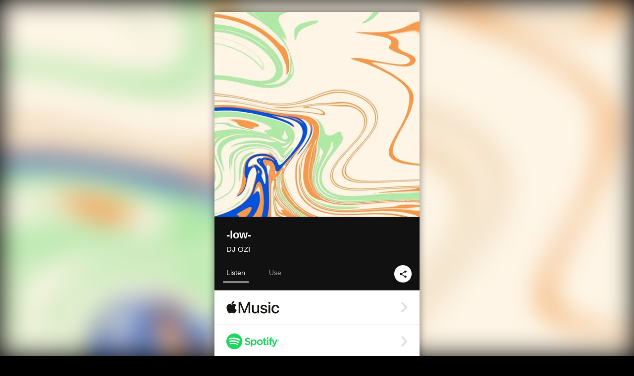

--- FILE ---
content_type: text/html; charset=UTF-8
request_url: https://linkco.re/S5Rg8URP?lang=en
body_size: 9437
content:
<!doctype html><html lang=en prefix="og: http://ogp.me/ns#"><head><meta charset=utf-8><meta name=keywords content="DJ OZI,ディージェイオジ,iTunes,Amazon Music,Spotify,Download"><meta name=description content="Single • 2024 • 1 Song • 5 mins"><meta name=thumbnail content="https://tcj-image-production.s3.ap-northeast-1.amazonaws.com/u376492/r1134036/ite1134036.jpg?X-Amz-Algorithm=AWS4-HMAC-SHA256&amp;X-Amz-Credential=AKIAJV4VIS2VN3X4CBGA%2F20260121%2Fap-northeast-1%2Fs3%2Faws4_request&amp;X-Amz-Date=20260121T064353Z&amp;X-Amz-Expires=86400&amp;X-Amz-SignedHeaders=host&amp;X-Amz-Signature=9c9429a7250ee6592924d6967333bb6707c79d537ca109dae92a7e200f71ecf7"><meta name=viewport content="width=device-width"><meta name=format-detection content="telephone=no"><meta property="og:title" content="-low- by DJ OZI"><meta property="og:type" content="music.album"><meta property="og:url" content="https://linkco.re/S5Rg8URP"><meta property="og:image" content="https://www.tunecore.co.jp/s3pna/tcj-image-production/u376492/r1134036/itd1134036.jpg"><meta property="og:site_name" content="TuneCore Japan"><meta property="og:description" content="Single • 2024 • 1 Song • 5 mins"><meta property="og:locale" content="en_US"><meta property="og:locale:alternate" content="ja_JP"><meta property="music:musician" content="https://linkco.re/S5Rg8URP"><meta property="music:release_date" content="2024-02-09"><meta property="music:song" content="-low-"><meta property="music:song:track" content="1"><meta property="fb:app_id" content="355055424548858"><meta name=twitter:card content="summary_large_image"><meta name=twitter:url content="https://linkco.re/S5Rg8URP"><meta name=twitter:title content="-low- by DJ OZI"><meta name=twitter:image content="https://www.tunecore.co.jp/s3pna/tcj-image-production/u376492/r1134036/itd1134036.jpg"><meta name=twitter:description content="Single • 2024 • 1 Song • 5 mins"><link rel="shortcut icon" href=/favicon.ico><link href=/static/v128578443/css/googleapi_fonts_Montserrat700.css rel=stylesheet><link href="https://fonts.googleapis.com/css?family=Roboto" rel=stylesheet><title>-low- by DJ OZI | TuneCore Japan</title>
<link rel=stylesheet href=/static/v128578443/css/bootstrap.min.css><link rel=stylesheet href=/static/v128578443/css/font-awesome-min.css><link rel=stylesheet href=/static/v128578443/css/linkcore.css><link rel=stylesheet href=/static/v128578443/css/toastr.css><link rel=canonical href="https://linkco.re/S5Rg8URP?lang=en"><link rel=amphtml href=https://linkco.re/amp/S5Rg8URP><link rel=alternate hreflang=x-default href=https://linkco.re/S5Rg8URP><link rel=alternate hreflang=en href="https://linkco.re/S5Rg8URP?lang=en"><link rel=alternate hreflang=ja href="https://linkco.re/S5Rg8URP?lang=ja"><script>
    (function(e,t,n,s,o){e[s]=e[s]||[],e[s].push({"gtm.start":(new Date).getTime(),event:"gtm.js"});var a=t.getElementsByTagName(n)[0],i=t.createElement(n),r=s!="dataLayer"?"&l="+s:"";i.async=!0,i.src="https://www.googletagmanager.com/gtm.js?id="+o+r,a.parentNode.insertBefore(i,a)})(window,document,"script","dataLayer","GTM-T66DDXK")
  </script><script src=/static/v128578443/js/jquery-1.11.3.min.js></script><script src=/static/v128578443/js/bootstrap.min.js></script><script src=/static/v128578443/js/jplayer/jquery.jplayer.js></script><script src=/static/v128578443/js/jplayer_artist.js></script><script src=/static/v128578443/js/toastr.min.js></script><script src=/static/v128578443/js/lazysizes.min.js></script><script src=/static/v128578443/clipboard.js/clipboard.min.js></script></head><body><noscript><iframe src="https://www.googletagmanager.com/ns.html?id=GTM-T66DDXK" height=0 width=0 style=display:none;visibility:hidden></iframe></noscript><script async src=//pagead2.googlesyndication.com/pagead/js/adsbygoogle.js></script><script>
  (adsbygoogle=window.adsbygoogle||[]).push({google_ad_client:"ca-pub-8251852406063252",enable_page_level_ads:!0})
</script><div id=container><div class=single-release><section class="single-release-detail single_detail r1134036_detail"><div class="release-bg-cover hidden-xs"><picture><source media="(min-width: 300px)" srcset="https://tcj-image-production.s3.ap-northeast-1.amazonaws.com/u376492/r1134036/itew1134036.webp?X-Amz-Algorithm=AWS4-HMAC-SHA256&amp;X-Amz-Credential=AKIAJV4VIS2VN3X4CBGA%2F20260121%2Fap-northeast-1%2Fs3%2Faws4_request&amp;X-Amz-Date=20260121T064353Z&amp;X-Amz-Expires=86400&amp;X-Amz-SignedHeaders=host&amp;X-Amz-Signature=69a145768e99fcba1bb5fb6e84aa37ab714ccd7ac0266f63eca4ab336c7ba4af 1x, https://tcj-image-production.s3.ap-northeast-1.amazonaws.com/u376492/r1134036/itdw1134036.webp?X-Amz-Algorithm=AWS4-HMAC-SHA256&amp;X-Amz-Credential=AKIAJV4VIS2VN3X4CBGA%2F20260121%2Fap-northeast-1%2Fs3%2Faws4_request&amp;X-Amz-Date=20260121T064353Z&amp;X-Amz-Expires=86400&amp;X-Amz-SignedHeaders=host&amp;X-Amz-Signature=dee89b000ba38603cd8a0f803891b3ed986768f4e3cd9c34cc7feb2af74c7e0d 2x" type=image/webp><source media="(min-width: 300px)" srcset="https://tcj-image-production.s3.ap-northeast-1.amazonaws.com/u376492/r1134036/ite1134036.jpg?X-Amz-Algorithm=AWS4-HMAC-SHA256&amp;X-Amz-Credential=AKIAJV4VIS2VN3X4CBGA%2F20260121%2Fap-northeast-1%2Fs3%2Faws4_request&amp;X-Amz-Date=20260121T064353Z&amp;X-Amz-Expires=86400&amp;X-Amz-SignedHeaders=host&amp;X-Amz-Signature=9c9429a7250ee6592924d6967333bb6707c79d537ca109dae92a7e200f71ecf7 1x, https://tcj-image-production.s3.ap-northeast-1.amazonaws.com/u376492/r1134036/itd1134036.jpg?X-Amz-Algorithm=AWS4-HMAC-SHA256&amp;X-Amz-Credential=AKIAJV4VIS2VN3X4CBGA%2F20260121%2Fap-northeast-1%2Fs3%2Faws4_request&amp;X-Amz-Date=20260121T064353Z&amp;X-Amz-Expires=86400&amp;X-Amz-SignedHeaders=host&amp;X-Amz-Signature=e3f0014ddeb699d873b7ab3eb848a04178d0b563494f9d5d2c0dbacfe717e12d 2x" type=image/jpeg><img src="https://tcj-image-production.s3.ap-northeast-1.amazonaws.com/u376492/r1134036/ite1134036.jpg?X-Amz-Algorithm=AWS4-HMAC-SHA256&amp;X-Amz-Credential=AKIAJV4VIS2VN3X4CBGA%2F20260121%2Fap-northeast-1%2Fs3%2Faws4_request&amp;X-Amz-Date=20260121T064353Z&amp;X-Amz-Expires=86400&amp;X-Amz-SignedHeaders=host&amp;X-Amz-Signature=9c9429a7250ee6592924d6967333bb6707c79d537ca109dae92a7e200f71ecf7" alt="-low- Front Cover"></picture></div><div class=centering><div class='listening clearfix' id=r1134036_detail><div class=cover><div class=artwork><picture><source media="(min-width: 300px)" srcset="https://tcj-image-production.s3.ap-northeast-1.amazonaws.com/u376492/r1134036/itew1134036.webp?X-Amz-Algorithm=AWS4-HMAC-SHA256&amp;X-Amz-Credential=AKIAJV4VIS2VN3X4CBGA%2F20260121%2Fap-northeast-1%2Fs3%2Faws4_request&amp;X-Amz-Date=20260121T064353Z&amp;X-Amz-Expires=86400&amp;X-Amz-SignedHeaders=host&amp;X-Amz-Signature=69a145768e99fcba1bb5fb6e84aa37ab714ccd7ac0266f63eca4ab336c7ba4af 1x, https://tcj-image-production.s3.ap-northeast-1.amazonaws.com/u376492/r1134036/itdw1134036.webp?X-Amz-Algorithm=AWS4-HMAC-SHA256&amp;X-Amz-Credential=AKIAJV4VIS2VN3X4CBGA%2F20260121%2Fap-northeast-1%2Fs3%2Faws4_request&amp;X-Amz-Date=20260121T064353Z&amp;X-Amz-Expires=86400&amp;X-Amz-SignedHeaders=host&amp;X-Amz-Signature=dee89b000ba38603cd8a0f803891b3ed986768f4e3cd9c34cc7feb2af74c7e0d 2x" type=image/webp><source media="(min-width: 300px)" srcset="https://tcj-image-production.s3.ap-northeast-1.amazonaws.com/u376492/r1134036/ite1134036.jpg?X-Amz-Algorithm=AWS4-HMAC-SHA256&amp;X-Amz-Credential=AKIAJV4VIS2VN3X4CBGA%2F20260121%2Fap-northeast-1%2Fs3%2Faws4_request&amp;X-Amz-Date=20260121T064353Z&amp;X-Amz-Expires=86400&amp;X-Amz-SignedHeaders=host&amp;X-Amz-Signature=9c9429a7250ee6592924d6967333bb6707c79d537ca109dae92a7e200f71ecf7 1x, https://tcj-image-production.s3.ap-northeast-1.amazonaws.com/u376492/r1134036/itd1134036.jpg?X-Amz-Algorithm=AWS4-HMAC-SHA256&amp;X-Amz-Credential=AKIAJV4VIS2VN3X4CBGA%2F20260121%2Fap-northeast-1%2Fs3%2Faws4_request&amp;X-Amz-Date=20260121T064353Z&amp;X-Amz-Expires=86400&amp;X-Amz-SignedHeaders=host&amp;X-Amz-Signature=e3f0014ddeb699d873b7ab3eb848a04178d0b563494f9d5d2c0dbacfe717e12d 2x" type=image/jpeg><img src="https://tcj-image-production.s3.ap-northeast-1.amazonaws.com/u376492/r1134036/ite1134036.jpg?X-Amz-Algorithm=AWS4-HMAC-SHA256&amp;X-Amz-Credential=AKIAJV4VIS2VN3X4CBGA%2F20260121%2Fap-northeast-1%2Fs3%2Faws4_request&amp;X-Amz-Date=20260121T064353Z&amp;X-Amz-Expires=86400&amp;X-Amz-SignedHeaders=host&amp;X-Amz-Signature=9c9429a7250ee6592924d6967333bb6707c79d537ca109dae92a7e200f71ecf7" alt="-low- Front Cover" height=400 width=400></picture></div><div class=title><div class=release_title><h1 title=-low->-low-</h1></div><div class=artist_name><h2 class=name><a href='https://www.tunecore.co.jp/artists/DJ-ozisan?lang=en' aria-label='DJ OZI' title='DJ OZI' class=text-link>DJ OZI</a></h2></div></div><div class=tab_wrap><input id=tab_listen type=radio name=tab class=tab_switch checked onclick="setParams('listen')">
<label class=tab_label for=tab_listen>Listen</label><div class=tab_content><div class=release_stores><div class=info><input id=store_more_check type=checkbox><ul class=store_icon><li data-store=2605><a href="https://www.tunecore.co.jp/to/apple_music/1134036?lang=en" id=store_id_2605 title="Available on Apple Music" data-store=2605><span class=store><picture><img class="mb5 lazyload" alt="Available on Apple Music" width=107 height=40 data-sizes=auto data-src=/static/v128578443/images/stores/apple_music.1x.png data-srcset="/static/v128578443/images/stores/apple_music.1x.png 1x, /static/v128578443/images/stores/apple_music.2x.png 2x, /static/v128578443/images/stores/apple_music.3x.png 3x" alt="Available on Apple Music"><noscript><img class=mb5 alt="Available on Apple Music" width=107 height=40 src=/static/v128578443/images/stores/apple_music.1x.png srcset="/static/v128578443/images/stores/apple_music.1x.png 1x, /static/v128578443/images/stores/apple_music.2x.png 2x, /static/v128578443/images/stores/apple_music.3x.png 3x" alt="Available on Apple Music"></noscript></picture><img src=/static/v128578443/images/arrow_right.svg alt></span></a><li data-store=305><a href="https://www.tunecore.co.jp/to/spotify/1134036?lang=en" id=store_id_305 title="Available on Spotify" data-store=305><span class=store><picture><img class="mb5 lazyload" alt="Available on Spotify" width=107 height=40 data-sizes=auto data-src=/static/v128578443/images/stores/spotify.1x.png data-srcset="/static/v128578443/images/stores/spotify.1x.png 1x, /static/v128578443/images/stores/spotify.2x.png 2x, /static/v128578443/images/stores/spotify.3x.png 3x" alt="Available on Spotify"><noscript><img class=mb5 alt="Available on Spotify" width=107 height=40 src=/static/v128578443/images/stores/spotify.1x.png srcset="/static/v128578443/images/stores/spotify.1x.png 1x, /static/v128578443/images/stores/spotify.2x.png 2x, /static/v128578443/images/stores/spotify.3x.png 3x" alt="Available on Spotify"></noscript></picture><img src=/static/v128578443/images/arrow_right.svg alt></span></a><li data-store=2105><a href="https://www.tunecore.co.jp/to/youtube_music_key/1134036?lang=en" id=store_id_2105 title="Available on YouTube Music" data-store=2105><span class=store><picture><img class="mb5 lazyload" alt="Available on YouTube Music" width=107 height=40 data-sizes=auto data-src=/static/v128578443/images/stores/youtube_music_key.1x.png data-srcset="/static/v128578443/images/stores/youtube_music_key.1x.png 1x, /static/v128578443/images/stores/youtube_music_key.2x.png 2x, /static/v128578443/images/stores/youtube_music_key.3x.png 3x" alt="Available on YouTube Music"><noscript><img class=mb5 alt="Available on YouTube Music" width=107 height=40 src=/static/v128578443/images/stores/youtube_music_key.1x.png srcset="/static/v128578443/images/stores/youtube_music_key.1x.png 1x, /static/v128578443/images/stores/youtube_music_key.2x.png 2x, /static/v128578443/images/stores/youtube_music_key.3x.png 3x" alt="Available on YouTube Music"></noscript></picture><img src=/static/v128578443/images/arrow_right.svg alt></span></a><li data-store=2501><a href="https://www.tunecore.co.jp/to/line/1134036?lang=en" id=store_id_2501 title="Available on LINE MUSIC" data-store=2501><span class=store><picture><img class="mb5 lazyload" alt="Available on LINE MUSIC" width=107 height=40 data-sizes=auto data-src=/static/v128578443/images/stores/line.1x.png data-srcset="/static/v128578443/images/stores/line.1x.png 1x, /static/v128578443/images/stores/line.2x.png 2x, /static/v128578443/images/stores/line.3x.png 3x" alt="Available on LINE MUSIC"><noscript><img class=mb5 alt="Available on LINE MUSIC" width=107 height=40 src=/static/v128578443/images/stores/line.1x.png srcset="/static/v128578443/images/stores/line.1x.png 1x, /static/v128578443/images/stores/line.2x.png 2x, /static/v128578443/images/stores/line.3x.png 3x" alt="Available on LINE MUSIC"></noscript></picture><img src=/static/v128578443/images/arrow_right.svg alt></span></a><li data-store=3705><a href="https://www.tunecore.co.jp/to/amazon_music_unlimited/1134036?lang=en" id=store_id_3705 title="Available on Amazon Music Unlimited" data-store=3705><span class=store><picture><img class="mb5 lazyload" alt="Available on Amazon Music Unlimited" width=107 height=40 data-sizes=auto data-src=/static/v128578443/images/stores/amazon_music_unlimited.1x.png data-srcset="/static/v128578443/images/stores/amazon_music_unlimited.1x.png 1x, /static/v128578443/images/stores/amazon_music_unlimited.2x.png 2x, /static/v128578443/images/stores/amazon_music_unlimited.3x.png 3x" alt="Available on Amazon Music Unlimited"><noscript><img class=mb5 alt="Available on Amazon Music Unlimited" width=107 height=40 src=/static/v128578443/images/stores/amazon_music_unlimited.1x.png srcset="/static/v128578443/images/stores/amazon_music_unlimited.1x.png 1x, /static/v128578443/images/stores/amazon_music_unlimited.2x.png 2x, /static/v128578443/images/stores/amazon_music_unlimited.3x.png 3x" alt="Available on Amazon Music Unlimited"></noscript></picture><img src=/static/v128578443/images/arrow_right.svg alt></span></a><li data-store=2701><a href="https://www.tunecore.co.jp/to/awa/1134036?lang=en" id=store_id_2701 title="Available on AWA" data-store=2701><span class=store><picture><img class="mb5 lazyload" alt="Available on AWA" width=107 height=40 data-sizes=auto data-src=/static/v128578443/images/stores/awa.1x.png data-srcset="/static/v128578443/images/stores/awa.1x.png 1x, /static/v128578443/images/stores/awa.2x.png 2x, /static/v128578443/images/stores/awa.3x.png 3x" alt="Available on AWA"><noscript><img class=mb5 alt="Available on AWA" width=107 height=40 src=/static/v128578443/images/stores/awa.1x.png srcset="/static/v128578443/images/stores/awa.1x.png 1x, /static/v128578443/images/stores/awa.2x.png 2x, /static/v128578443/images/stores/awa.3x.png 3x" alt="Available on AWA"></noscript></picture><img src=/static/v128578443/images/arrow_right.svg alt></span></a><li data-store=105><a href="https://www.tunecore.co.jp/to/itunes/1134036?lang=en" id=store_id_105 title="Available on iTunes" data-store=105><span class=store><picture><img class="mb5 lazyload" alt="Available on iTunes" width=107 height=40 data-sizes=auto data-src=/static/v128578443/images/stores/itunes.1x.png data-srcset="/static/v128578443/images/stores/itunes.1x.png 1x, /static/v128578443/images/stores/itunes.2x.png 2x, /static/v128578443/images/stores/itunes.3x.png 3x" alt="Available on iTunes"><noscript><img class=mb5 alt="Available on iTunes" width=107 height=40 src=/static/v128578443/images/stores/itunes.1x.png srcset="/static/v128578443/images/stores/itunes.1x.png 1x, /static/v128578443/images/stores/itunes.2x.png 2x, /static/v128578443/images/stores/itunes.3x.png 3x" alt="Available on iTunes"></noscript></picture><img src=/static/v128578443/images/arrow_right.svg alt></span></a><li data-store=3605><a href="https://www.tunecore.co.jp/to/amazon_music/1134036?lang=en" id=store_id_3605 title="Available on Amazon Music" data-store=3605><span class=store><picture><img class="mb5 lazyload" alt="Available on Amazon Music" width=107 height=40 data-sizes=auto data-src=/static/v128578443/images/stores/amazon_music.1x.png data-srcset="/static/v128578443/images/stores/amazon_music.1x.png 1x, /static/v128578443/images/stores/amazon_music.2x.png 2x, /static/v128578443/images/stores/amazon_music.3x.png 3x" alt="Available on Amazon Music"><noscript><img class=mb5 alt="Available on Amazon Music" width=107 height=40 src=/static/v128578443/images/stores/amazon_music.1x.png srcset="/static/v128578443/images/stores/amazon_music.1x.png 1x, /static/v128578443/images/stores/amazon_music.2x.png 2x, /static/v128578443/images/stores/amazon_music.3x.png 3x" alt="Available on Amazon Music"></noscript></picture><img src=/static/v128578443/images/arrow_right.svg alt></span></a><li data-store=401><a href="https://www.tunecore.co.jp/to/recochoku401/1134036?lang=en" id=store_id_401 title="Available on recochoku" data-store=401><span class=store><picture><img class="mb5 lazyload" alt="Available on recochoku" width=107 height=40 data-sizes=auto data-src=/static/v128578443/images/stores/recochoku_recochoku.1x.png data-srcset="/static/v128578443/images/stores/recochoku_recochoku.1x.png 1x, /static/v128578443/images/stores/recochoku_recochoku.2x.png 2x, /static/v128578443/images/stores/recochoku_recochoku.3x.png 3x" alt="Available on recochoku"><noscript><img class=mb5 alt="Available on recochoku" width=107 height=40 src=/static/v128578443/images/stores/recochoku_recochoku.1x.png srcset="/static/v128578443/images/stores/recochoku_recochoku.1x.png 1x, /static/v128578443/images/stores/recochoku_recochoku.2x.png 2x, /static/v128578443/images/stores/recochoku_recochoku.3x.png 3x" alt="Available on recochoku"></noscript></picture><img src=/static/v128578443/images/arrow_right.svg alt></span></a><li data-store=1701><a href="https://www.tunecore.co.jp/to/mora1701/1134036?lang=en" id=store_id_1701 title="Available on mora" data-store=1701><span class=store><picture><img class="mb5 lazyload" alt="Available on mora" width=107 height=40 data-sizes=auto data-src=/static/v128578443/images/stores/moratouch.1x.png data-srcset="/static/v128578443/images/stores/moratouch.1x.png 1x, /static/v128578443/images/stores/moratouch.2x.png 2x, /static/v128578443/images/stores/moratouch.3x.png 3x" alt="Available on mora"><noscript><img class=mb5 alt="Available on mora" width=107 height=40 src=/static/v128578443/images/stores/moratouch.1x.png srcset="/static/v128578443/images/stores/moratouch.1x.png 1x, /static/v128578443/images/stores/moratouch.2x.png 2x, /static/v128578443/images/stores/moratouch.3x.png 3x" alt="Available on mora"></noscript></picture><img src=/static/v128578443/images/arrow_right.svg alt></span></a><li data-store=3005 class=toggle_store_icon><a href="https://www.tunecore.co.jp/to/amazon_prime_music/1134036?lang=en" id=store_id_3005 title="Available on Prime Music" data-store=3005><span class=store><picture><img class="mb5 lazyload" alt="Available on Prime Music" width=107 height=40 data-sizes=auto data-src=/static/v128578443/images/stores/amazon_prime_music.1x.png data-srcset="/static/v128578443/images/stores/amazon_prime_music.1x.png 1x, /static/v128578443/images/stores/amazon_prime_music.2x.png 2x, /static/v128578443/images/stores/amazon_prime_music.3x.png 3x" alt="Available on Prime Music"><noscript><img class=mb5 alt="Available on Prime Music" width=107 height=40 src=/static/v128578443/images/stores/amazon_prime_music.1x.png srcset="/static/v128578443/images/stores/amazon_prime_music.1x.png 1x, /static/v128578443/images/stores/amazon_prime_music.2x.png 2x, /static/v128578443/images/stores/amazon_prime_music.3x.png 3x" alt="Available on Prime Music"></noscript></picture><img src=/static/v128578443/images/arrow_right.svg alt></span></a><li data-store=4705 class=toggle_store_icon><a href="https://www.tunecore.co.jp/to/amazon_music_free/1134036?lang=en" id=store_id_4705 title="Available on Amazon Music Free" data-store=4705><span class=store><picture><img class="mb5 lazyload" alt="Available on Amazon Music Free" width=107 height=40 data-sizes=auto data-src=/static/v128578443/images/stores/amazon_music_free.1x.png data-srcset="/static/v128578443/images/stores/amazon_music_free.1x.png 1x, /static/v128578443/images/stores/amazon_music_free.2x.png 2x, /static/v128578443/images/stores/amazon_music_free.3x.png 3x" alt="Available on Amazon Music Free"><noscript><img class=mb5 alt="Available on Amazon Music Free" width=107 height=40 src=/static/v128578443/images/stores/amazon_music_free.1x.png srcset="/static/v128578443/images/stores/amazon_music_free.1x.png 1x, /static/v128578443/images/stores/amazon_music_free.2x.png 2x, /static/v128578443/images/stores/amazon_music_free.3x.png 3x" alt="Available on Amazon Music Free"></noscript></picture><img src=/static/v128578443/images/arrow_right.svg alt></span></a><li data-store=3805 class=toggle_store_icon><a href="https://www.tunecore.co.jp/to/deezer/1134036?lang=en" id=store_id_3805 title="Available on Deezer" data-store=3805><span class=store><picture><img class="mb5 lazyload" alt="Available on Deezer" width=107 height=40 data-sizes=auto data-src=/static/v128578443/images/stores/deezer.1x.png data-srcset="/static/v128578443/images/stores/deezer.1x.png 1x, /static/v128578443/images/stores/deezer.2x.png 2x, /static/v128578443/images/stores/deezer.3x.png 3x" alt="Available on Deezer"><noscript><img class=mb5 alt="Available on Deezer" width=107 height=40 src=/static/v128578443/images/stores/deezer.1x.png srcset="/static/v128578443/images/stores/deezer.1x.png 1x, /static/v128578443/images/stores/deezer.2x.png 2x, /static/v128578443/images/stores/deezer.3x.png 3x" alt="Available on Deezer"></noscript></picture><img src=/static/v128578443/images/arrow_right.svg alt></span></a><li data-store=1105 class=toggle_store_icon><a href="https://www.tunecore.co.jp/to/kkbox/1134036?lang=en" id=store_id_1105 title="Available on KKBOX" data-store=1105><span class=store><picture><img class="mb5 lazyload" alt="Available on KKBOX" width=107 height=40 data-sizes=auto data-src=/static/v128578443/images/stores/kkbox.1x.png data-srcset="/static/v128578443/images/stores/kkbox.1x.png 1x, /static/v128578443/images/stores/kkbox.2x.png 2x, /static/v128578443/images/stores/kkbox.3x.png 3x" alt="Available on KKBOX"><noscript><img class=mb5 alt="Available on KKBOX" width=107 height=40 src=/static/v128578443/images/stores/kkbox.1x.png srcset="/static/v128578443/images/stores/kkbox.1x.png 1x, /static/v128578443/images/stores/kkbox.2x.png 2x, /static/v128578443/images/stores/kkbox.3x.png 3x" alt="Available on KKBOX"></noscript></picture><img src=/static/v128578443/images/arrow_right.svg alt></span></a><li data-store=1702 class=toggle_store_icon><a href="https://www.tunecore.co.jp/to/mora1702/1134036?lang=en" id=store_id_1702 title="Available on mora" data-store=1702><span class=store><picture><img class="mb5 lazyload" alt="Available on mora" width=107 height=40 data-sizes=auto data-src=/static/v128578443/images/stores/morahires.1x.png data-srcset="/static/v128578443/images/stores/morahires.1x.png 1x, /static/v128578443/images/stores/morahires.2x.png 2x, /static/v128578443/images/stores/morahires.3x.png 3x" alt="Available on mora"><noscript><img class=mb5 alt="Available on mora" width=107 height=40 src=/static/v128578443/images/stores/morahires.1x.png srcset="/static/v128578443/images/stores/morahires.1x.png 1x, /static/v128578443/images/stores/morahires.2x.png 2x, /static/v128578443/images/stores/morahires.3x.png 3x" alt="Available on mora"></noscript></picture><span class=hires>Hi-Res</span>
<img src=/static/v128578443/images/arrow_right.svg alt></span></a><li data-store=441 class=toggle_store_icon><a href="https://www.tunecore.co.jp/to/recochoku441/1134036?lang=en" id=store_id_441 title="Available on recochoku" data-store=441><span class=store><picture><img class="mb5 lazyload" alt="Available on recochoku" width=107 height=40 data-sizes=auto data-src=/static/v128578443/images/stores/recochoku_recochoku_hires.1x.png data-srcset="/static/v128578443/images/stores/recochoku_recochoku_hires.1x.png 1x, /static/v128578443/images/stores/recochoku_recochoku_hires.2x.png 2x, /static/v128578443/images/stores/recochoku_recochoku_hires.3x.png 3x" alt="Available on recochoku"><noscript><img class=mb5 alt="Available on recochoku" width=107 height=40 src=/static/v128578443/images/stores/recochoku_recochoku_hires.1x.png srcset="/static/v128578443/images/stores/recochoku_recochoku_hires.1x.png 1x, /static/v128578443/images/stores/recochoku_recochoku_hires.2x.png 2x, /static/v128578443/images/stores/recochoku_recochoku_hires.3x.png 3x" alt="Available on recochoku"></noscript></picture><span class=hires>Hi-Res</span>
<img src=/static/v128578443/images/arrow_right.svg alt></span></a><li data-store=404 class=toggle_store_icon><a href="https://dhits.docomo.ne.jp/search/freeword/musics?k_q=DJ%20OZI%20-low-" id=store_id_404 title="Available on d hits powered by recochoku" data-store=404><span class=store><picture><img class="mb5 lazyload" alt="Available on d hits powered by recochoku" width=107 height=40 data-sizes=auto data-src=/static/v128578443/images/stores/recochoku_dhits.1x.png data-srcset="/static/v128578443/images/stores/recochoku_dhits.1x.png 1x, /static/v128578443/images/stores/recochoku_dhits.2x.png 2x, /static/v128578443/images/stores/recochoku_dhits.3x.png 3x" alt="Available on d hits powered by recochoku"><noscript><img class=mb5 alt="Available on d hits powered by recochoku" width=107 height=40 src=/static/v128578443/images/stores/recochoku_dhits.1x.png srcset="/static/v128578443/images/stores/recochoku_dhits.1x.png 1x, /static/v128578443/images/stores/recochoku_dhits.2x.png 2x, /static/v128578443/images/stores/recochoku_dhits.3x.png 3x" alt="Available on d hits powered by recochoku"></noscript></picture><img src=/static/v128578443/images/arrow_right.svg alt></span></a><li data-store=402 class=toggle_store_icon><a href="https://www.tunecore.co.jp/to/recochoku402/1134036?lang=en" id=store_id_402 title="Available on d music powered by recochoku" data-store=402><span class=store><picture><img class="mb5 lazyload" alt="Available on d music powered by recochoku" width=107 height=40 data-sizes=auto data-src=/static/v128578443/images/stores/recochoku_dmusic.1x.png data-srcset="/static/v128578443/images/stores/recochoku_dmusic.1x.png 1x, /static/v128578443/images/stores/recochoku_dmusic.2x.png 2x, /static/v128578443/images/stores/recochoku_dmusic.3x.png 3x" alt="Available on d music powered by recochoku"><noscript><img class=mb5 alt="Available on d music powered by recochoku" width=107 height=40 src=/static/v128578443/images/stores/recochoku_dmusic.1x.png srcset="/static/v128578443/images/stores/recochoku_dmusic.1x.png 1x, /static/v128578443/images/stores/recochoku_dmusic.2x.png 2x, /static/v128578443/images/stores/recochoku_dmusic.3x.png 3x" alt="Available on d music powered by recochoku"></noscript></picture><img src=/static/v128578443/images/arrow_right.svg alt></span></a><li data-store=442 class=toggle_store_icon><a href="https://www.tunecore.co.jp/to/recochoku442/1134036?lang=en" id=store_id_442 title="Available on d music powered by recochoku" data-store=442><span class=store><picture><img class="mb5 lazyload" alt="Available on d music powered by recochoku" width=107 height=40 data-sizes=auto data-src=/static/v128578443/images/stores/recochoku_dmusic_hires.1x.png data-srcset="/static/v128578443/images/stores/recochoku_dmusic_hires.1x.png 1x, /static/v128578443/images/stores/recochoku_dmusic_hires.2x.png 2x, /static/v128578443/images/stores/recochoku_dmusic_hires.3x.png 3x" alt="Available on d music powered by recochoku"><noscript><img class=mb5 alt="Available on d music powered by recochoku" width=107 height=40 src=/static/v128578443/images/stores/recochoku_dmusic_hires.1x.png srcset="/static/v128578443/images/stores/recochoku_dmusic_hires.1x.png 1x, /static/v128578443/images/stores/recochoku_dmusic_hires.2x.png 2x, /static/v128578443/images/stores/recochoku_dmusic_hires.3x.png 3x" alt="Available on d music powered by recochoku"></noscript></picture><span class=hires>Hi-Res</span>
<img src=/static/v128578443/images/arrow_right.svg alt></span></a><li data-store=403 class=toggle_store_icon><a href="https://www.tunecore.co.jp/to/recochoku403/1134036?lang=en" id=store_id_403 title="Available on Music Store powered by recochoku" data-store=403><span class=store><picture><img class="mb5 lazyload" alt="Available on Music Store powered by recochoku" width=107 height=40 data-sizes=auto data-src=/static/v128578443/images/stores/recochoku_lismo_store.1x.png data-srcset="/static/v128578443/images/stores/recochoku_lismo_store.1x.png 1x, /static/v128578443/images/stores/recochoku_lismo_store.2x.png 2x, /static/v128578443/images/stores/recochoku_lismo_store.3x.png 3x" alt="Available on Music Store powered by recochoku"><noscript><img class=mb5 alt="Available on Music Store powered by recochoku" width=107 height=40 src=/static/v128578443/images/stores/recochoku_lismo_store.1x.png srcset="/static/v128578443/images/stores/recochoku_lismo_store.1x.png 1x, /static/v128578443/images/stores/recochoku_lismo_store.2x.png 2x, /static/v128578443/images/stores/recochoku_lismo_store.3x.png 3x" alt="Available on Music Store powered by recochoku"></noscript></picture><img src=/static/v128578443/images/arrow_right.svg alt></span></a><li data-store=443 class=toggle_store_icon><a href="https://www.tunecore.co.jp/to/recochoku443/1134036?lang=en" id=store_id_443 title="Available on Music Store powered by recochoku" data-store=443><span class=store><picture><img class="mb5 lazyload" alt="Available on Music Store powered by recochoku" width=107 height=40 data-sizes=auto data-src=/static/v128578443/images/stores/recochoku_lismo_store_hires.1x.png data-srcset="/static/v128578443/images/stores/recochoku_lismo_store_hires.1x.png 1x, /static/v128578443/images/stores/recochoku_lismo_store_hires.2x.png 2x, /static/v128578443/images/stores/recochoku_lismo_store_hires.3x.png 3x" alt="Available on Music Store powered by recochoku"><noscript><img class=mb5 alt="Available on Music Store powered by recochoku" width=107 height=40 src=/static/v128578443/images/stores/recochoku_lismo_store_hires.1x.png srcset="/static/v128578443/images/stores/recochoku_lismo_store_hires.1x.png 1x, /static/v128578443/images/stores/recochoku_lismo_store_hires.2x.png 2x, /static/v128578443/images/stores/recochoku_lismo_store_hires.3x.png 3x" alt="Available on Music Store powered by recochoku"></noscript></picture><span class=hires>Hi-Res</span>
<img src=/static/v128578443/images/arrow_right.svg alt></span></a><li data-store=1801 class=toggle_store_icon><a href="https://music-book.jp/Search?Keyword=DJ%20OZI%20-low-" id=store_id_1801 title="Available on music.jp STORE" data-store=1801><span class=store><picture><img class="mb5 lazyload" alt="Available on music.jp STORE" width=107 height=40 data-sizes=auto data-src=/static/v128578443/images/stores/musicjp_store.1x.png data-srcset="/static/v128578443/images/stores/musicjp_store.1x.png 1x, /static/v128578443/images/stores/musicjp_store.2x.png 2x, /static/v128578443/images/stores/musicjp_store.3x.png 3x" alt="Available on music.jp STORE"><noscript><img class=mb5 alt="Available on music.jp STORE" width=107 height=40 src=/static/v128578443/images/stores/musicjp_store.1x.png srcset="/static/v128578443/images/stores/musicjp_store.1x.png 1x, /static/v128578443/images/stores/musicjp_store.2x.png 2x, /static/v128578443/images/stores/musicjp_store.3x.png 3x" alt="Available on music.jp STORE"></noscript></picture><img src=/static/v128578443/images/arrow_right.svg alt></span></a><li data-store=1802 class=toggle_store_icon><a href="https://music-book.jp/Search?Keyword=DJ%20OZI%20-low-" id=store_id_1802 title="Available on music.jp STORE" data-store=1802><span class=store><picture><img class="mb5 lazyload" alt="Available on music.jp STORE" width=107 height=40 data-sizes=auto data-src=/static/v128578443/images/stores/musicjp_store_hires.1x.png data-srcset="/static/v128578443/images/stores/musicjp_store_hires.1x.png 1x, /static/v128578443/images/stores/musicjp_store_hires.2x.png 2x, /static/v128578443/images/stores/musicjp_store_hires.3x.png 3x" alt="Available on music.jp STORE"><noscript><img class=mb5 alt="Available on music.jp STORE" width=107 height=40 src=/static/v128578443/images/stores/musicjp_store_hires.1x.png srcset="/static/v128578443/images/stores/musicjp_store_hires.1x.png 1x, /static/v128578443/images/stores/musicjp_store_hires.2x.png 2x, /static/v128578443/images/stores/musicjp_store_hires.3x.png 3x" alt="Available on music.jp STORE"></noscript></picture><span class=hires>Hi-Res</span>
<img src=/static/v128578443/images/arrow_right.svg alt></span></a><li data-store=2401 class=toggle_store_icon><a href=https://pc.dwango.jp/searches/artist/DJ%20OZI%20-low- id=store_id_2401 title="Available on dwango.jp" data-store=2401><span class=store><picture><img class="mb5 lazyload" alt="Available on dwango.jp" width=107 height=40 data-sizes=auto data-src=/static/v128578443/images/stores/dwango.1x.png data-srcset="/static/v128578443/images/stores/dwango.1x.png 1x, /static/v128578443/images/stores/dwango.2x.png 2x, /static/v128578443/images/stores/dwango.3x.png 3x" alt="Available on dwango.jp"><noscript><img class=mb5 alt="Available on dwango.jp" width=107 height=40 src=/static/v128578443/images/stores/dwango.1x.png srcset="/static/v128578443/images/stores/dwango.1x.png 1x, /static/v128578443/images/stores/dwango.2x.png 2x, /static/v128578443/images/stores/dwango.3x.png 3x" alt="Available on dwango.jp"></noscript></picture><img src=/static/v128578443/images/arrow_right.svg alt></span></a><li data-store=2402 class=toggle_store_icon><a href=https://pc.animelo.jp/search/artist/DJ%20OZI%20-low- id=store_id_2402 title="Available on animelo mix" data-store=2402><span class=store><picture><img class="mb5 lazyload" alt="Available on animelo mix" width=107 height=40 data-sizes=auto data-src=/static/v128578443/images/stores/animelo_mix.1x.png data-srcset="/static/v128578443/images/stores/animelo_mix.1x.png 1x, /static/v128578443/images/stores/animelo_mix.2x.png 2x, /static/v128578443/images/stores/animelo_mix.3x.png 3x" alt="Available on animelo mix"><noscript><img class=mb5 alt="Available on animelo mix" width=107 height=40 src=/static/v128578443/images/stores/animelo_mix.1x.png srcset="/static/v128578443/images/stores/animelo_mix.1x.png 1x, /static/v128578443/images/stores/animelo_mix.2x.png 2x, /static/v128578443/images/stores/animelo_mix.3x.png 3x" alt="Available on animelo mix"></noscript></picture><img src=/static/v128578443/images/arrow_right.svg alt></span></a><li data-store=2403 class=toggle_store_icon><a href=https://pc.dwango.jp/searches/artist/DJ%20OZI%20-low- id=store_id_2403 title="Available on K-POP Life" data-store=2403><span class=store><picture><img class="mb5 lazyload" alt="Available on K-POP Life" width=107 height=40 data-sizes=auto data-src=/static/v128578443/images/stores/kpop_life.1x.png data-srcset="/static/v128578443/images/stores/kpop_life.1x.png 1x, /static/v128578443/images/stores/kpop_life.2x.png 2x, /static/v128578443/images/stores/kpop_life.3x.png 3x" alt="Available on K-POP Life"><noscript><img class=mb5 alt="Available on K-POP Life" width=107 height=40 src=/static/v128578443/images/stores/kpop_life.1x.png srcset="/static/v128578443/images/stores/kpop_life.1x.png 1x, /static/v128578443/images/stores/kpop_life.2x.png 2x, /static/v128578443/images/stores/kpop_life.3x.png 3x" alt="Available on K-POP Life"></noscript></picture><img src=/static/v128578443/images/arrow_right.svg alt></span></a><li data-store=2404 class=toggle_store_icon><a href=https://pc.dwango.jp/searches/artist/DJ%20OZI%20-low- id=store_id_2404 title="Available on Billboard x dwango" data-store=2404><span class=store><picture><img class="mb5 lazyload" alt="Available on Billboard x dwango" width=107 height=40 data-sizes=auto data-src=/static/v128578443/images/stores/billboard.1x.png data-srcset="/static/v128578443/images/stores/billboard.1x.png 1x, /static/v128578443/images/stores/billboard.2x.png 2x, /static/v128578443/images/stores/billboard.3x.png 3x" alt="Available on Billboard x dwango"><noscript><img class=mb5 alt="Available on Billboard x dwango" width=107 height=40 src=/static/v128578443/images/stores/billboard.1x.png srcset="/static/v128578443/images/stores/billboard.1x.png 1x, /static/v128578443/images/stores/billboard.2x.png 2x, /static/v128578443/images/stores/billboard.3x.png 3x" alt="Available on Billboard x dwango"></noscript></picture><img src=/static/v128578443/images/arrow_right.svg alt></span></a><li data-store=3301 class=toggle_store_icon><a href="https://www.tunecore.co.jp/to/ototoy3301/1134036?lang=en" id=store_id_3301 title="Available on OTOTOY" data-store=3301><span class=store><picture><img class="mb5 lazyload" alt="Available on OTOTOY" width=107 height=40 data-sizes=auto data-src=/static/v128578443/images/stores/ototoy.1x.png data-srcset="/static/v128578443/images/stores/ototoy.1x.png 1x, /static/v128578443/images/stores/ototoy.2x.png 2x, /static/v128578443/images/stores/ototoy.3x.png 3x" alt="Available on OTOTOY"><noscript><img class=mb5 alt="Available on OTOTOY" width=107 height=40 src=/static/v128578443/images/stores/ototoy.1x.png srcset="/static/v128578443/images/stores/ototoy.1x.png 1x, /static/v128578443/images/stores/ototoy.2x.png 2x, /static/v128578443/images/stores/ototoy.3x.png 3x" alt="Available on OTOTOY"></noscript></picture><img src=/static/v128578443/images/arrow_right.svg alt></span></a><li data-store=3302 class=toggle_store_icon><a href="https://www.tunecore.co.jp/to/ototoy3302/1134036?lang=en" id=store_id_3302 title="Available on OTOTOY" data-store=3302><span class=store><picture><img class="mb5 lazyload" alt="Available on OTOTOY" width=107 height=40 data-sizes=auto data-src=/static/v128578443/images/stores/ototoy_hires.1x.png data-srcset="/static/v128578443/images/stores/ototoy_hires.1x.png 1x, /static/v128578443/images/stores/ototoy_hires.2x.png 2x, /static/v128578443/images/stores/ototoy_hires.3x.png 3x" alt="Available on OTOTOY"><noscript><img class=mb5 alt="Available on OTOTOY" width=107 height=40 src=/static/v128578443/images/stores/ototoy_hires.1x.png srcset="/static/v128578443/images/stores/ototoy_hires.1x.png 1x, /static/v128578443/images/stores/ototoy_hires.2x.png 2x, /static/v128578443/images/stores/ototoy_hires.3x.png 3x" alt="Available on OTOTOY"></noscript></picture><span class=hires>Hi-Res</span>
<img src=/static/v128578443/images/arrow_right.svg alt></span></a><li data-store=501 class=toggle_store_icon><a href="https://www.tunecore.co.jp/to/mysound501/1134036?lang=en" id=store_id_501 title="Available on mysound" data-store=501><span class=store><picture><img class="mb5 lazyload" alt="Available on mysound" width=107 height=40 data-sizes=auto data-src=/static/v128578443/images/stores/mysound_mysound.1x.png data-srcset="/static/v128578443/images/stores/mysound_mysound.1x.png 1x, /static/v128578443/images/stores/mysound_mysound.2x.png 2x, /static/v128578443/images/stores/mysound_mysound.3x.png 3x" alt="Available on mysound"><noscript><img class=mb5 alt="Available on mysound" width=107 height=40 src=/static/v128578443/images/stores/mysound_mysound.1x.png srcset="/static/v128578443/images/stores/mysound_mysound.1x.png 1x, /static/v128578443/images/stores/mysound_mysound.2x.png 2x, /static/v128578443/images/stores/mysound_mysound.3x.png 3x" alt="Available on mysound"></noscript></picture><img src=/static/v128578443/images/arrow_right.svg alt></span></a><li data-store=801 class=toggle_store_icon><a href="https://www.tunecore.co.jp/to/oricon/1134036?lang=en" id=store_id_801 title="Available on Orimusic Store" data-store=801><span class=store><picture><img class="mb5 lazyload" alt="Available on Orimusic Store" width=107 height=40 data-sizes=auto data-src=/static/v128578443/images/stores/oricon.1x.png data-srcset="/static/v128578443/images/stores/oricon.1x.png 1x, /static/v128578443/images/stores/oricon.2x.png 2x, /static/v128578443/images/stores/oricon.3x.png 3x" alt="Available on Orimusic Store"><noscript><img class=mb5 alt="Available on Orimusic Store" width=107 height=40 src=/static/v128578443/images/stores/oricon.1x.png srcset="/static/v128578443/images/stores/oricon.1x.png 1x, /static/v128578443/images/stores/oricon.2x.png 2x, /static/v128578443/images/stores/oricon.3x.png 3x" alt="Available on Orimusic Store"></noscript></picture><img src=/static/v128578443/images/arrow_right.svg alt></span></a><li data-store=1301 class=toggle_store_icon><a href="https://www.tunecore.co.jp/to/mediado1301/1134036?lang=en" id=store_id_1301 title="Available on CLUB ZION" data-store=1301><span class=store><picture><img class="mb5 lazyload" alt="Available on CLUB ZION" width=107 height=40 data-sizes=auto data-src=/static/v128578443/images/stores/clubzion.1x.png data-srcset="/static/v128578443/images/stores/clubzion.1x.png 1x, /static/v128578443/images/stores/clubzion.2x.png 2x, /static/v128578443/images/stores/clubzion.3x.png 3x" alt="Available on CLUB ZION"><noscript><img class=mb5 alt="Available on CLUB ZION" width=107 height=40 src=/static/v128578443/images/stores/clubzion.1x.png srcset="/static/v128578443/images/stores/clubzion.1x.png 1x, /static/v128578443/images/stores/clubzion.2x.png 2x, /static/v128578443/images/stores/clubzion.3x.png 3x" alt="Available on CLUB ZION"></noscript></picture><img src=/static/v128578443/images/arrow_right.svg alt></span></a><li data-store=1302 class=toggle_store_icon><a href="https://www.tunecore.co.jp/to/mediado1302/1134036?lang=en" id=store_id_1302 title="Available on REGGAE ZION" data-store=1302><span class=store><picture><img class="mb5 lazyload" alt="Available on REGGAE ZION" width=107 height=40 data-sizes=auto data-src=/static/v128578443/images/stores/reggaezion.1x.png data-srcset="/static/v128578443/images/stores/reggaezion.1x.png 1x, /static/v128578443/images/stores/reggaezion.2x.png 2x, /static/v128578443/images/stores/reggaezion.3x.png 3x" alt="Available on REGGAE ZION"><noscript><img class=mb5 alt="Available on REGGAE ZION" width=107 height=40 src=/static/v128578443/images/stores/reggaezion.1x.png srcset="/static/v128578443/images/stores/reggaezion.1x.png 1x, /static/v128578443/images/stores/reggaezion.2x.png 2x, /static/v128578443/images/stores/reggaezion.3x.png 3x" alt="Available on REGGAE ZION"></noscript></picture><img src=/static/v128578443/images/arrow_right.svg alt></span></a><li data-store=1304 class=toggle_store_icon><a href="https://www.tunecore.co.jp/to/mediado1304/1134036?lang=en" id=store_id_1304 title="Available on DE-LUXE" data-store=1304><span class=store><picture><img class="mb5 lazyload" alt="Available on DE-LUXE" width=107 height=40 data-sizes=auto data-src=/static/v128578443/images/stores/deluxe.1x.png data-srcset="/static/v128578443/images/stores/deluxe.1x.png 1x, /static/v128578443/images/stores/deluxe.2x.png 2x, /static/v128578443/images/stores/deluxe.3x.png 3x" alt="Available on DE-LUXE"><noscript><img class=mb5 alt="Available on DE-LUXE" width=107 height=40 src=/static/v128578443/images/stores/deluxe.1x.png srcset="/static/v128578443/images/stores/deluxe.1x.png 1x, /static/v128578443/images/stores/deluxe.2x.png 2x, /static/v128578443/images/stores/deluxe.3x.png 3x" alt="Available on DE-LUXE"></noscript></picture><img src=/static/v128578443/images/arrow_right.svg alt></span></a><li data-store=2301 class=toggle_store_icon><a href=https://au.utapass.auone.jp/ id=store_id_2301 title="Available on utapass" data-store=2301><span class=store><picture><img class="mb5 lazyload" alt="Available on utapass" width=107 height=40 data-sizes=auto data-src=/static/v128578443/images/stores/utapass.1x.png data-srcset="/static/v128578443/images/stores/utapass.1x.png 1x, /static/v128578443/images/stores/utapass.2x.png 2x, /static/v128578443/images/stores/utapass.3x.png 3x" alt="Available on utapass"><noscript><img class=mb5 alt="Available on utapass" width=107 height=40 src=/static/v128578443/images/stores/utapass.1x.png srcset="/static/v128578443/images/stores/utapass.1x.png 1x, /static/v128578443/images/stores/utapass.2x.png 2x, /static/v128578443/images/stores/utapass.3x.png 3x" alt="Available on utapass"></noscript></picture><img src=/static/v128578443/images/arrow_right.svg alt></span></a><li data-store=3501 class=toggle_store_icon><a href="https://music.rakuten.co.jp/link/search/result/ALBUM?q=%20-low-" id=store_id_3501 title="Available on Rakuten Music" data-store=3501><span class=store><picture><img class="mb5 lazyload" alt="Available on Rakuten Music" width=107 height=40 data-sizes=auto data-src=/static/v128578443/images/stores/rakuten_music.1x.png data-srcset="/static/v128578443/images/stores/rakuten_music.1x.png 1x, /static/v128578443/images/stores/rakuten_music.2x.png 2x, /static/v128578443/images/stores/rakuten_music.3x.png 3x" alt="Available on Rakuten Music"><noscript><img class=mb5 alt="Available on Rakuten Music" width=107 height=40 src=/static/v128578443/images/stores/rakuten_music.1x.png srcset="/static/v128578443/images/stores/rakuten_music.1x.png 1x, /static/v128578443/images/stores/rakuten_music.2x.png 2x, /static/v128578443/images/stores/rakuten_music.3x.png 3x" alt="Available on Rakuten Music"></noscript></picture><img src=/static/v128578443/images/arrow_right.svg alt></span></a><li data-store=3101 class=toggle_store_icon><a href=http://smart.usen.com/ id=store_id_3101 title="Available on USEN" data-store=3101><span class=store><picture><img class="mb5 lazyload" alt="Available on USEN" width=107 height=40 data-sizes=auto data-src=/static/v128578443/images/stores/usen.1x.png data-srcset="/static/v128578443/images/stores/usen.1x.png 1x, /static/v128578443/images/stores/usen.2x.png 2x, /static/v128578443/images/stores/usen.3x.png 3x" alt="Available on USEN"><noscript><img class=mb5 alt="Available on USEN" width=107 height=40 src=/static/v128578443/images/stores/usen.1x.png srcset="/static/v128578443/images/stores/usen.1x.png 1x, /static/v128578443/images/stores/usen.2x.png 2x, /static/v128578443/images/stores/usen.3x.png 3x" alt="Available on USEN"></noscript></picture><img src=/static/v128578443/images/arrow_right.svg alt></span></a><li data-store=413 class=toggle_store_icon><a href=http://otoraku.jp id=store_id_413 title="Available on OTORAKU" data-store=413><span class=store><picture><img class="mb5 lazyload" alt="Available on OTORAKU" width=107 height=40 data-sizes=auto data-src=/static/v128578443/images/stores/recochoku_otoraku.1x.png data-srcset="/static/v128578443/images/stores/recochoku_otoraku.1x.png 1x, /static/v128578443/images/stores/recochoku_otoraku.2x.png 2x, /static/v128578443/images/stores/recochoku_otoraku.3x.png 3x" alt="Available on OTORAKU"><noscript><img class=mb5 alt="Available on OTORAKU" width=107 height=40 src=/static/v128578443/images/stores/recochoku_otoraku.1x.png srcset="/static/v128578443/images/stores/recochoku_otoraku.1x.png 1x, /static/v128578443/images/stores/recochoku_otoraku.2x.png 2x, /static/v128578443/images/stores/recochoku_otoraku.3x.png 3x" alt="Available on OTORAKU"></noscript></picture><img src=/static/v128578443/images/arrow_right.svg alt></span></a><li data-store=5501 class=toggle_store_icon><a href="https://y.qq.com/portal/search.html?t=album&amp;w=DJ%20OZI%20-low-" id=store_id_5501 title="Available on QQ Music" data-store=5501><span class=store><picture><img class="mb5 lazyload" alt="Available on QQ Music" width=107 height=40 data-sizes=auto data-src=/static/v128578443/images/stores/qq_music.1x.png data-srcset="/static/v128578443/images/stores/qq_music.1x.png 1x, /static/v128578443/images/stores/qq_music.2x.png 2x, /static/v128578443/images/stores/qq_music.3x.png 3x" alt="Available on QQ Music"><noscript><img class=mb5 alt="Available on QQ Music" width=107 height=40 src=/static/v128578443/images/stores/qq_music.1x.png srcset="/static/v128578443/images/stores/qq_music.1x.png 1x, /static/v128578443/images/stores/qq_music.2x.png 2x, /static/v128578443/images/stores/qq_music.3x.png 3x" alt="Available on QQ Music"></noscript></picture><img src=/static/v128578443/images/arrow_right.svg alt></span></a><li data-store=5502 class=toggle_store_icon><a href=https://www.kugou.com/ id=store_id_5502 title="Available on Kugou Music" data-store=5502><span class=store><picture><img class="mb5 lazyload" alt="Available on Kugou Music" width=107 height=40 data-sizes=auto data-src=/static/v128578443/images/stores/kugou.1x.png data-srcset="/static/v128578443/images/stores/kugou.1x.png 1x, /static/v128578443/images/stores/kugou.2x.png 2x, /static/v128578443/images/stores/kugou.3x.png 3x" alt="Available on Kugou Music"><noscript><img class=mb5 alt="Available on Kugou Music" width=107 height=40 src=/static/v128578443/images/stores/kugou.1x.png srcset="/static/v128578443/images/stores/kugou.1x.png 1x, /static/v128578443/images/stores/kugou.2x.png 2x, /static/v128578443/images/stores/kugou.3x.png 3x" alt="Available on Kugou Music"></noscript></picture><img src=/static/v128578443/images/arrow_right.svg alt></span></a><li data-store=5503 class=toggle_store_icon><a href="https://www.kuwo.cn/search/album?key=DJ%20OZI%20-low-" id=store_id_5503 title="Available on Kuwo Music" data-store=5503><span class=store><picture><img class="mb5 lazyload" alt="Available on Kuwo Music" width=107 height=40 data-sizes=auto data-src=/static/v128578443/images/stores/kuwo_music.1x.png data-srcset="/static/v128578443/images/stores/kuwo_music.1x.png 1x, /static/v128578443/images/stores/kuwo_music.2x.png 2x, /static/v128578443/images/stores/kuwo_music.3x.png 3x" alt="Available on Kuwo Music"><noscript><img class=mb5 alt="Available on Kuwo Music" width=107 height=40 src=/static/v128578443/images/stores/kuwo_music.1x.png srcset="/static/v128578443/images/stores/kuwo_music.1x.png 1x, /static/v128578443/images/stores/kuwo_music.2x.png 2x, /static/v128578443/images/stores/kuwo_music.3x.png 3x" alt="Available on Kuwo Music"></noscript></picture><img src=/static/v128578443/images/arrow_right.svg alt></span></a><li data-store=5601 class=toggle_store_icon><a href="https://music.163.com/#/search/m/?s=DJ%20OZI%20-low-&amp;type=10" id=store_id_5601 title="Available on NetEase" data-store=5601><span class=store><picture><img class="mb5 lazyload" alt="Available on NetEase" width=107 height=40 data-sizes=auto data-src=/static/v128578443/images/stores/net_ease.1x.png data-srcset="/static/v128578443/images/stores/net_ease.1x.png 1x, /static/v128578443/images/stores/net_ease.2x.png 2x, /static/v128578443/images/stores/net_ease.3x.png 3x" alt="Available on NetEase"><noscript><img class=mb5 alt="Available on NetEase" width=107 height=40 src=/static/v128578443/images/stores/net_ease.1x.png srcset="/static/v128578443/images/stores/net_ease.1x.png 1x, /static/v128578443/images/stores/net_ease.2x.png 2x, /static/v128578443/images/stores/net_ease.3x.png 3x" alt="Available on NetEase"></noscript></picture><img src=/static/v128578443/images/arrow_right.svg alt></span></a><li data-store=5701 class=toggle_store_icon><a href="https://www.joox.com/za/search?keyword=%20-low-" id=store_id_5701 title data-store=5701><span class=store><picture><img class="mb5 lazyload" alt width=107 height=40 data-sizes=auto data-src=/static/v128578443/images/stores/joox.1x.png data-srcset="/static/v128578443/images/stores/joox.1x.png 1x, /static/v128578443/images/stores/joox.2x.png 2x, /static/v128578443/images/stores/joox.3x.png 3x" alt><noscript><img class=mb5 alt width=107 height=40 src=/static/v128578443/images/stores/joox.1x.png srcset="/static/v128578443/images/stores/joox.1x.png 1x, /static/v128578443/images/stores/joox.2x.png 2x, /static/v128578443/images/stores/joox.3x.png 3x" alt></noscript></picture><img src=/static/v128578443/images/arrow_right.svg alt></span></a><li data-store=6315 class=toggle_store_icon><a href="https://listen.tidal.com/search?q=DJ%20OZI%20-low-" id=store_id_6315 title="Available on TIDAL" data-store=6315><span class=store><picture><img class="mb5 lazyload" alt="Available on TIDAL" width=107 height=40 data-sizes=auto data-src=/static/v128578443/images/stores/tidal.1x.png data-srcset="/static/v128578443/images/stores/tidal.1x.png 1x, /static/v128578443/images/stores/tidal.2x.png 2x, /static/v128578443/images/stores/tidal.3x.png 3x" alt="Available on TIDAL"><noscript><img class=mb5 alt="Available on TIDAL" width=107 height=40 src=/static/v128578443/images/stores/tidal.1x.png srcset="/static/v128578443/images/stores/tidal.1x.png 1x, /static/v128578443/images/stores/tidal.2x.png 2x, /static/v128578443/images/stores/tidal.3x.png 3x" alt="Available on TIDAL"></noscript></picture><img src=/static/v128578443/images/arrow_right.svg alt></span></a><li data-store=6401 class=toggle_store_icon><a href="https://www.music-flo.com/search/all?keyword=DJ%20OZI%20-low-" id=store_id_6401 title="Available on FLO" data-store=6401><span class=store><picture><img class="mb5 lazyload" alt="Available on FLO" width=107 height=40 data-sizes=auto data-src=/static/v128578443/images/stores/flo.1x.png data-srcset="/static/v128578443/images/stores/flo.1x.png 1x, /static/v128578443/images/stores/flo.2x.png 2x, /static/v128578443/images/stores/flo.3x.png 3x" alt="Available on FLO"><noscript><img class=mb5 alt="Available on FLO" width=107 height=40 src=/static/v128578443/images/stores/flo.1x.png srcset="/static/v128578443/images/stores/flo.1x.png 1x, /static/v128578443/images/stores/flo.2x.png 2x, /static/v128578443/images/stores/flo.3x.png 3x" alt="Available on FLO"></noscript></picture><img src=/static/v128578443/images/arrow_right.svg alt></span></a><li data-store=6501 class=toggle_store_icon><a href="https://vibe.naver.com/search?query=DJ%20OZI%20-low-" id=store_id_6501 title="Available on VIBE" data-store=6501><span class=store><picture><img class="mb5 lazyload" alt="Available on VIBE" width=107 height=40 data-sizes=auto data-src=/static/v128578443/images/stores/vibe.1x.png data-srcset="/static/v128578443/images/stores/vibe.1x.png 1x, /static/v128578443/images/stores/vibe.2x.png 2x, /static/v128578443/images/stores/vibe.3x.png 3x" alt="Available on VIBE"><noscript><img class=mb5 alt="Available on VIBE" width=107 height=40 src=/static/v128578443/images/stores/vibe.1x.png srcset="/static/v128578443/images/stores/vibe.1x.png 1x, /static/v128578443/images/stores/vibe.2x.png 2x, /static/v128578443/images/stores/vibe.3x.png 3x" alt="Available on VIBE"></noscript></picture><img src=/static/v128578443/images/arrow_right.svg alt></span></a><li data-store=6801 class=toggle_store_icon><a href="https://www.melon.com/search/album/index.htm?q=DJ%20OZI%20-low-" id=store_id_6801 title="Available on Melon" data-store=6801><span class=store><picture><img class="mb5 lazyload" alt="Available on Melon" width=107 height=40 data-sizes=auto data-src=/static/v128578443/images/stores/melon.1x.png data-srcset="/static/v128578443/images/stores/melon.1x.png 1x, /static/v128578443/images/stores/melon.2x.png 2x, /static/v128578443/images/stores/melon.3x.png 3x" alt="Available on Melon"><noscript><img class=mb5 alt="Available on Melon" width=107 height=40 src=/static/v128578443/images/stores/melon.1x.png srcset="/static/v128578443/images/stores/melon.1x.png 1x, /static/v128578443/images/stores/melon.2x.png 2x, /static/v128578443/images/stores/melon.3x.png 3x" alt="Available on Melon"></noscript></picture><img src=/static/v128578443/images/arrow_right.svg alt></span></a><li data-store=6705 class=toggle_store_icon><a href=https://www.qobuz.com/ id=store_id_6705 title="Available on Qobuz" data-store=6705><span class=store><picture><img class="mb5 lazyload" alt="Available on Qobuz" width=107 height=40 data-sizes=auto data-src=/static/v128578443/images/stores/qobuz.1x.png data-srcset="/static/v128578443/images/stores/qobuz.1x.png 1x, /static/v128578443/images/stores/qobuz.2x.png 2x, /static/v128578443/images/stores/qobuz.3x.png 3x" alt="Available on Qobuz"><noscript><img class=mb5 alt="Available on Qobuz" width=107 height=40 src=/static/v128578443/images/stores/qobuz.1x.png srcset="/static/v128578443/images/stores/qobuz.1x.png 1x, /static/v128578443/images/stores/qobuz.2x.png 2x, /static/v128578443/images/stores/qobuz.3x.png 3x" alt="Available on Qobuz"></noscript></picture><img src=/static/v128578443/images/arrow_right.svg alt></span></a><li data-store=4105 class=toggle_store_icon><a href=https://www.tiktok.com id=store_id_4105 title="Available on TikTok" data-store=4105><span class=store><picture><img class="mb5 lazyload" alt="Available on TikTok" width=107 height=40 data-sizes=auto data-src=/static/v128578443/images/stores/tiktok.1x.png data-srcset="/static/v128578443/images/stores/tiktok.1x.png 1x, /static/v128578443/images/stores/tiktok.2x.png 2x, /static/v128578443/images/stores/tiktok.3x.png 3x" alt="Available on TikTok"><noscript><img class=mb5 alt="Available on TikTok" width=107 height=40 src=/static/v128578443/images/stores/tiktok.1x.png srcset="/static/v128578443/images/stores/tiktok.1x.png 1x, /static/v128578443/images/stores/tiktok.2x.png 2x, /static/v128578443/images/stores/tiktok.3x.png 3x" alt="Available on TikTok"></noscript></picture><img src=/static/v128578443/images/arrow_right.svg alt></span></a></ul><label for=store_more_check class=store_more><div>See more
<span><img src=/static/v128578443/images/arrow_down_more.svg alt="See all"></span></div></label></div></div></div><input id=tab_use type=radio name=tab class=tab_switch onclick="setParams('use')">
<label class=tab_label for=tab_use>Use</label><div class=tab_content><ul class=service_icon><li class=youtube_short><a target=_blank href=https://www.youtube.com/source/PucFTkQFhVg/shorts><span class=store><picture><img class="mb5 lazyload" width=107 height=40 data-sizes=auto data-src=/static/v128578443/images/yt-shorts.1x.png data-srcset="/static/v128578443/images/yt-shorts.1x.png 1x, /static/v128578443/images/yt-shorts.2x.png 2x, /static/v128578443/images/yt-shorts.3x.png 3x" alt="-low- Front Cover"><noscript><img class=mb5 width=107 height=40 src=/static/v128578443/images/yt-shorts.1x.png srcset="/static/v128578443/images/yt-shorts.1x.png 1x, /static/v128578443/images/yt-shorts.2x.png 2x, /static/v128578443/images/yt-shorts.3x.png 3x"></noscript></picture><img src=/static/v128578443/images/arrow_right.svg alt></span></a></ul></div><div class=share_btn><a href=# class=share_icon data-target=#shareModal data-toggle=modal type=button><span><img class=share_svg src=/static/v128578443/images/share_black.svg alt=share></span></a></div></div></div></div><div id=r1134036_info class=info_area><div class=trackList_heading><h3>Track List</h3></div><div class=trackList><ul><li><input id=collapse_target_credit-1 type=checkbox>
<label for=collapse_target_credit-1 class=collapse_button_show_credit><div class=trackList_block><div class=trackList_wrap><div class=list_number>1</div><div class=list_song_title><p>-low-<p class=list_song_artistname>DJ OZI</div></div><div class=trackList_wrap><div class=arrow_down><span class=arrow_down_wrapper><img src=/static/v128578443/images/playlist_arrow_down.svg class=rotatable_arrow alt="Open to see more information"></span></div></div></div><div class="trackList_credit trackList_credit--1"><ul><li><h4>Composer</h4><p>DJ OZI</ul></div></label></ul><div class=trackList_attention_container><p class=trackList_attention>※ Preview may take some time.<br>※ Preview is not available for songs under copyright collective.</div></div><div class=description><p class=linerNotes></div></div><script>
  document.addEventListener('DOMContentLoaded', (event) => {
  const urlParams = new URLSearchParams(window.location.search);
  const service = urlParams.get('preadd_service');
  const result = urlParams.get('preadd_result');
  const lang = urlParams.get('lang');
  
  if(service) {
    switch(result) {
      case "success":
        successMssg(lang);
        break;
      case "failed":
        errorMssg(lang);
        break;
    }
  }
  selectTab(urlParams);
});

function successMssg(lang) {
  const messageJa = 'Pre-Saveが完了しました！<br>あなたのライブラリに楽曲が追加される日を楽しみに過ごしましょう！';
  const messageEn = 'Pre-Save has been completed! <br> Let\'s look forward to the day when the music is added to your library!';
  const message = lang === 'en' ? messageEn : messageJa;
  toastr.success('<div style="display: inline-block;margin-left: 35px;">' + message + '</div>');
}

function errorMssg(lang) {
  const messageJa = '問題が発生しました。';
  const messageEn = 'An error occurred.';
  const message = lang === 'en' ? messageEn : messageJa;
  toastr.error('<div style="display: inline-block;margin-left: 35px;">' + message + '</div>');
}



function selectTab(params) {
  const tab = params.get('select');
  if(tab === 'use') {
    document.getElementById('tab_use').checked = true;
  } else if(tab === 'listen') {
    document.getElementById('tab_listen').checked = true;
  }
}



function setParams(tab) {
  const url = new URL(window.location.href);
  url.searchParams.set('select', tab);
  window.history.pushState({}, '', url);
}

</script><div class=artist_info><h3>Artist Profile</h3><ul><li class=artist><a href='https://www.tunecore.co.jp/artists/DJ-ozisan?lang=en' aria-label="DJ OZI" title="DJ OZI"><div class=artistPhoto title="DJ OZI" style="background: url('https://tcj-image-production.s3.ap-northeast-1.amazonaws.com/u376492/a831811/itc251923.jpg?X-Amz-Algorithm=AWS4-HMAC-SHA256&amp;X-Amz-Credential=AKIAJV4VIS2VN3X4CBGA%2F20260121%2Fap-northeast-1%2Fs3%2Faws4_request&amp;X-Amz-Date=20260121T064354Z&amp;X-Amz-Expires=86400&amp;X-Amz-SignedHeaders=host&amp;X-Amz-Signature=3dfdb363043232bb3a6073832b2b661b93f5656c4e54b7faefd04e11f976224e') center center no-repeat; background-size: cover;"></div></a><h4 class=artistProfle><a href='https://www.tunecore.co.jp/artists/DJ-ozisan?lang=en' aria-label="DJ OZI" title="DJ OZI" class=text-link>DJ OZI</a></h4><p class=artistProfle_text><p class="to_artistPage center-text"><a href='https://www.tunecore.co.jp/artists/DJ-ozisan?lang=en'>Artist page</a><hr style="border-color: #666; width: 24px"><h5 style="color: #ccc">DJ OZIの他のリリース</h5><div><ul><li><a href="https://linkco.re/GtSmABuP?lang=en" class=release_list_item_link><div class=release_list_item><div class=thumb style="aspect-ratio: 1 / 1"><picture><source media="(min-width: 300px)" srcset="https://tcj-image-production.s3.ap-northeast-1.amazonaws.com/u376492/r1146271/itew1146271.webp?X-Amz-Algorithm=AWS4-HMAC-SHA256&amp;X-Amz-Credential=AKIAJV4VIS2VN3X4CBGA%2F20260121%2Fap-northeast-1%2Fs3%2Faws4_request&amp;X-Amz-Date=20260121T064354Z&amp;X-Amz-Expires=86400&amp;X-Amz-SignedHeaders=host&amp;X-Amz-Signature=b0782385aa5bba61ffc7628ac222616c35decfdb844f16215564f33746889e52 1x, https://tcj-image-production.s3.ap-northeast-1.amazonaws.com/u376492/r1146271/itdw1146271.webp?X-Amz-Algorithm=AWS4-HMAC-SHA256&amp;X-Amz-Credential=AKIAJV4VIS2VN3X4CBGA%2F20260121%2Fap-northeast-1%2Fs3%2Faws4_request&amp;X-Amz-Date=20260121T064354Z&amp;X-Amz-Expires=86400&amp;X-Amz-SignedHeaders=host&amp;X-Amz-Signature=2ecf13c9d3bdf6dfe171de0174294de9b449c43237a1a454cabcbc234ac5b541 2x" type=image/webp><source media="(min-width: 300px)" srcset="https://tcj-image-production.s3.ap-northeast-1.amazonaws.com/u376492/r1146271/ite1146271.png?X-Amz-Algorithm=AWS4-HMAC-SHA256&amp;X-Amz-Credential=AKIAJV4VIS2VN3X4CBGA%2F20260121%2Fap-northeast-1%2Fs3%2Faws4_request&amp;X-Amz-Date=20260121T064354Z&amp;X-Amz-Expires=86400&amp;X-Amz-SignedHeaders=host&amp;X-Amz-Signature=506756f4ffde95e061e1ed2e2279ef7f2a388576c19b4eb582bb91454cdcb790 1x, https://tcj-image-production.s3.ap-northeast-1.amazonaws.com/u376492/r1146271/itd1146271.png?X-Amz-Algorithm=AWS4-HMAC-SHA256&amp;X-Amz-Credential=AKIAJV4VIS2VN3X4CBGA%2F20260121%2Fap-northeast-1%2Fs3%2Faws4_request&amp;X-Amz-Date=20260121T064354Z&amp;X-Amz-Expires=86400&amp;X-Amz-SignedHeaders=host&amp;X-Amz-Signature=dcbe1948399c3cc32071e4a9ec52ba21801bc6fd1a255989a04d221cc39b70c3 2x" type=image/png><img src="https://tcj-image-production.s3.ap-northeast-1.amazonaws.com/u376492/r1146271/ite1146271.png?X-Amz-Algorithm=AWS4-HMAC-SHA256&amp;X-Amz-Credential=AKIAJV4VIS2VN3X4CBGA%2F20260121%2Fap-northeast-1%2Fs3%2Faws4_request&amp;X-Amz-Date=20260121T064354Z&amp;X-Amz-Expires=86400&amp;X-Amz-SignedHeaders=host&amp;X-Amz-Signature=506756f4ffde95e061e1ed2e2279ef7f2a388576c19b4eb582bb91454cdcb790" alt="universe Front Cover" height=48 width=48></picture></div><div class=title_container><span class=release_title>universe</span>
<span class=artist_name>DJ OZI</span></div></div></a><li><a href="https://linkco.re/VP7quP39?lang=en" class=release_list_item_link><div class=release_list_item><div class=thumb style="aspect-ratio: 1 / 1"><picture><source media="(min-width: 300px)" srcset="https://tcj-image-production.s3.ap-northeast-1.amazonaws.com/u376492/r1185669/itew1185669.webp?X-Amz-Algorithm=AWS4-HMAC-SHA256&amp;X-Amz-Credential=AKIAJV4VIS2VN3X4CBGA%2F20260121%2Fap-northeast-1%2Fs3%2Faws4_request&amp;X-Amz-Date=20260121T064354Z&amp;X-Amz-Expires=86400&amp;X-Amz-SignedHeaders=host&amp;X-Amz-Signature=6a7f589361622179f9423210f26f21a133d1df23f3c1a23aec71c04646d2fc2c 1x, https://tcj-image-production.s3.ap-northeast-1.amazonaws.com/u376492/r1185669/itdw1185669.webp?X-Amz-Algorithm=AWS4-HMAC-SHA256&amp;X-Amz-Credential=AKIAJV4VIS2VN3X4CBGA%2F20260121%2Fap-northeast-1%2Fs3%2Faws4_request&amp;X-Amz-Date=20260121T064354Z&amp;X-Amz-Expires=86400&amp;X-Amz-SignedHeaders=host&amp;X-Amz-Signature=a8f75aef3e65299a41ba364f73409e55e91ce5b1d58541576856a65fca489eac 2x" type=image/webp><source media="(min-width: 300px)" srcset="https://tcj-image-production.s3.ap-northeast-1.amazonaws.com/u376492/r1185669/ite1185669.png?X-Amz-Algorithm=AWS4-HMAC-SHA256&amp;X-Amz-Credential=AKIAJV4VIS2VN3X4CBGA%2F20260121%2Fap-northeast-1%2Fs3%2Faws4_request&amp;X-Amz-Date=20260121T064354Z&amp;X-Amz-Expires=86400&amp;X-Amz-SignedHeaders=host&amp;X-Amz-Signature=85181c868a60a8004cce01d26f5e5edf0cd02c3867f306554feaa8199169147e 1x, https://tcj-image-production.s3.ap-northeast-1.amazonaws.com/u376492/r1185669/itd1185669.png?X-Amz-Algorithm=AWS4-HMAC-SHA256&amp;X-Amz-Credential=AKIAJV4VIS2VN3X4CBGA%2F20260121%2Fap-northeast-1%2Fs3%2Faws4_request&amp;X-Amz-Date=20260121T064354Z&amp;X-Amz-Expires=86400&amp;X-Amz-SignedHeaders=host&amp;X-Amz-Signature=0f4be55a1b474fc18fff20dd8623b99989a0c22b79f24639725ad81dab448838 2x" type=image/png><img src="https://tcj-image-production.s3.ap-northeast-1.amazonaws.com/u376492/r1185669/ite1185669.png?X-Amz-Algorithm=AWS4-HMAC-SHA256&amp;X-Amz-Credential=AKIAJV4VIS2VN3X4CBGA%2F20260121%2Fap-northeast-1%2Fs3%2Faws4_request&amp;X-Amz-Date=20260121T064354Z&amp;X-Amz-Expires=86400&amp;X-Amz-SignedHeaders=host&amp;X-Amz-Signature=85181c868a60a8004cce01d26f5e5edf0cd02c3867f306554feaa8199169147e" alt="Rhythm the Dance Front Cover" height=48 width=48></picture></div><div class=title_container><span class=release_title>Rhythm the Dance</span>
<span class=artist_name>DJ OZI</span></div></div></a></ul></div></ul></div></div></section></div><footer id=footer><div class=share-btn><a href=# class=shareicon data-target=#shareModal data-toggle=modal type=button>Share this Page<span><img src=/static/v128578443/images/share.svg alt></span></a></div><div class=footer_group><div class=copy><a href='https://www.tunecore.co.jp?via=158' rel=noopener target=_blank aria-label="TuneCore Japan"><img src=/static/v128578443/images/logo_wh.svg alt="TuneCore Japan"></a></div><div class=lang><p class=lang_left>EN</p><a class=lang_right href="?lang=ja">JP</a></div></div></footer><div aria-labelledby=shareModal class=modal id=shareModal role=dialog tabindex=-1><div class='modal-dialog modalcenter' role=document><div class=modal-content><div class=modal-header><button aria-label=Close class=close data-dismiss=modal type=button>
<span aria-hidden=true></span></button><h4 class=modal-title id=myModalLabel>Share this Page</h4></div><hr class=divider><div class=modal-body><h5>SNS</h5><ul class='sharemedias clearfix'><li class=facebook><a class=fb-xfbml-parse-ignore rel=noopener target=_blank href="https://www.facebook.com/sharer/sharer.php?u=https%3a%2f%2flinkco.re%2fS5Rg8URP"><img width=40px height=40px src=/static/v128578443/images/facebook.svg alt=Facebook></a><li class=twitter><a rel=noopener target=_blank href="https://x.com/share?url=https%3a%2f%2flinkco.re%2fS5Rg8URP&text=-low-%20by%20DJ%20OZI"><img width=40px height=40px src=/static/v128578443/images/twitter.svg alt=Twitter></a><li class=line><a rel=noopener target=_blank href=http://line.me/R/msg/text/?-low-%20by%20DJ%20OZI%0D%0Ahttps%3a%2f%2flinkco.re%2fS5Rg8URP><img width=40px height=40px src=/static/v128578443/images/line.svg alt=Line></a></ul><h5>Copy URL</h5><pre class="snippet copy_widget"><button class=btn><img width=20px height=20px src=/static/v128578443/images/file_copy_white_24dp.svg alt=Copy></button><code>https://linkco.re/S5Rg8URP</code></pre><h5>Copy Embed Code</h5><pre class="snippet copy_widget"><button class=btn><img width=20px height=20px src=/static/v128578443/images/file_copy_white_24dp.svg alt=Copy></button><code>&lt;iframe src=https://linkco.re/embed/S5Rg8URP width=&#34;300&#34; height=&#34;600&#34; frameborder=&#34;0&#34;&gt;&lt;/iframe&gt;</code></pre></div></div></div></div><script>
  
  

  const referer=document.referrer,linkcore="S5Rg8URP",is_embedded=!1;let timeout;const song_id=null,type=song_id?2:1;$(function(){const e=$(".single-release-detail .store_icon li");e.length>0&&e.each(function(){var e=$("a",this),t=e.data("store");e.off("mousedown").on("mousedown",function(e){e.which<=2&&$.ajax({method:"POST",url:"/data/push",data:{store:t,referer,linkcore,is_embedded,type}})})}),$.ajax({method:"POST",url:"/data/view",contentType:"application/json",data:JSON.stringify({referer,linkcore,is_embedded,song_id,type})});var t=!1,n=new Clipboard(".snippet .btn",{container:$("#myModalSoundShareUnit"),target:function(e){var t=$(e).closest(".snippet");return $("code",t)[0]}});n.on("success",function(e){var n=t?"コピーしました":"Copied";$(e.trigger).data("toggle","tooltip").data("placement","bottom").data("container","#shareModal").data("content",n).popover("show"),timeout=setTimeout(resetLabel,500,$(e.trigger)),e.clearSelection()}),n.on("error",function(e){var n=t?"コピーに失敗しました":"Copied failed";$(e.trigger).data("toggle","tooltip").data("placement","bottom").data("container","#shareModal").data("content",n).popover("show"),timeout=setTimeout(resetLabel,500,$(e.trigger)),e.clearSelection()})});function resetLabel(e){e.popover("destroy").removeAttr("data-toggle").removeAttr("data-container").removeAttr("data-placement").removeAttr("data-content"),clearTimeout(timeout)}
</script></div></body></html>

--- FILE ---
content_type: text/html; charset=utf-8
request_url: https://www.google.com/recaptcha/api2/aframe
body_size: 265
content:
<!DOCTYPE HTML><html><head><meta http-equiv="content-type" content="text/html; charset=UTF-8"></head><body><script nonce="hoXNrb808YmpAaAibqGCjg">/** Anti-fraud and anti-abuse applications only. See google.com/recaptcha */ try{var clients={'sodar':'https://pagead2.googlesyndication.com/pagead/sodar?'};window.addEventListener("message",function(a){try{if(a.source===window.parent){var b=JSON.parse(a.data);var c=clients[b['id']];if(c){var d=document.createElement('img');d.src=c+b['params']+'&rc='+(localStorage.getItem("rc::a")?sessionStorage.getItem("rc::b"):"");window.document.body.appendChild(d);sessionStorage.setItem("rc::e",parseInt(sessionStorage.getItem("rc::e")||0)+1);localStorage.setItem("rc::h",'1768977837647');}}}catch(b){}});window.parent.postMessage("_grecaptcha_ready", "*");}catch(b){}</script></body></html>